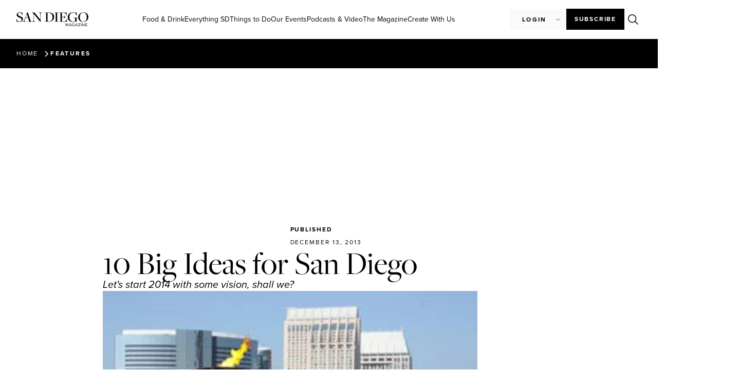

--- FILE ---
content_type: text/html; charset=utf-8
request_url: https://www.google.com/recaptcha/api2/anchor?ar=1&k=6Lce7i0sAAAAACByUe-PtgQQy3aotOuBIwxll47m&co=aHR0cHM6Ly9zYW5kaWVnb21hZ2F6aW5lLmNvbTo0NDM.&hl=en&v=N67nZn4AqZkNcbeMu4prBgzg&size=normal&anchor-ms=20000&execute-ms=30000&cb=cwhj8ndxxrdr
body_size: 49294
content:
<!DOCTYPE HTML><html dir="ltr" lang="en"><head><meta http-equiv="Content-Type" content="text/html; charset=UTF-8">
<meta http-equiv="X-UA-Compatible" content="IE=edge">
<title>reCAPTCHA</title>
<style type="text/css">
/* cyrillic-ext */
@font-face {
  font-family: 'Roboto';
  font-style: normal;
  font-weight: 400;
  font-stretch: 100%;
  src: url(//fonts.gstatic.com/s/roboto/v48/KFO7CnqEu92Fr1ME7kSn66aGLdTylUAMa3GUBHMdazTgWw.woff2) format('woff2');
  unicode-range: U+0460-052F, U+1C80-1C8A, U+20B4, U+2DE0-2DFF, U+A640-A69F, U+FE2E-FE2F;
}
/* cyrillic */
@font-face {
  font-family: 'Roboto';
  font-style: normal;
  font-weight: 400;
  font-stretch: 100%;
  src: url(//fonts.gstatic.com/s/roboto/v48/KFO7CnqEu92Fr1ME7kSn66aGLdTylUAMa3iUBHMdazTgWw.woff2) format('woff2');
  unicode-range: U+0301, U+0400-045F, U+0490-0491, U+04B0-04B1, U+2116;
}
/* greek-ext */
@font-face {
  font-family: 'Roboto';
  font-style: normal;
  font-weight: 400;
  font-stretch: 100%;
  src: url(//fonts.gstatic.com/s/roboto/v48/KFO7CnqEu92Fr1ME7kSn66aGLdTylUAMa3CUBHMdazTgWw.woff2) format('woff2');
  unicode-range: U+1F00-1FFF;
}
/* greek */
@font-face {
  font-family: 'Roboto';
  font-style: normal;
  font-weight: 400;
  font-stretch: 100%;
  src: url(//fonts.gstatic.com/s/roboto/v48/KFO7CnqEu92Fr1ME7kSn66aGLdTylUAMa3-UBHMdazTgWw.woff2) format('woff2');
  unicode-range: U+0370-0377, U+037A-037F, U+0384-038A, U+038C, U+038E-03A1, U+03A3-03FF;
}
/* math */
@font-face {
  font-family: 'Roboto';
  font-style: normal;
  font-weight: 400;
  font-stretch: 100%;
  src: url(//fonts.gstatic.com/s/roboto/v48/KFO7CnqEu92Fr1ME7kSn66aGLdTylUAMawCUBHMdazTgWw.woff2) format('woff2');
  unicode-range: U+0302-0303, U+0305, U+0307-0308, U+0310, U+0312, U+0315, U+031A, U+0326-0327, U+032C, U+032F-0330, U+0332-0333, U+0338, U+033A, U+0346, U+034D, U+0391-03A1, U+03A3-03A9, U+03B1-03C9, U+03D1, U+03D5-03D6, U+03F0-03F1, U+03F4-03F5, U+2016-2017, U+2034-2038, U+203C, U+2040, U+2043, U+2047, U+2050, U+2057, U+205F, U+2070-2071, U+2074-208E, U+2090-209C, U+20D0-20DC, U+20E1, U+20E5-20EF, U+2100-2112, U+2114-2115, U+2117-2121, U+2123-214F, U+2190, U+2192, U+2194-21AE, U+21B0-21E5, U+21F1-21F2, U+21F4-2211, U+2213-2214, U+2216-22FF, U+2308-230B, U+2310, U+2319, U+231C-2321, U+2336-237A, U+237C, U+2395, U+239B-23B7, U+23D0, U+23DC-23E1, U+2474-2475, U+25AF, U+25B3, U+25B7, U+25BD, U+25C1, U+25CA, U+25CC, U+25FB, U+266D-266F, U+27C0-27FF, U+2900-2AFF, U+2B0E-2B11, U+2B30-2B4C, U+2BFE, U+3030, U+FF5B, U+FF5D, U+1D400-1D7FF, U+1EE00-1EEFF;
}
/* symbols */
@font-face {
  font-family: 'Roboto';
  font-style: normal;
  font-weight: 400;
  font-stretch: 100%;
  src: url(//fonts.gstatic.com/s/roboto/v48/KFO7CnqEu92Fr1ME7kSn66aGLdTylUAMaxKUBHMdazTgWw.woff2) format('woff2');
  unicode-range: U+0001-000C, U+000E-001F, U+007F-009F, U+20DD-20E0, U+20E2-20E4, U+2150-218F, U+2190, U+2192, U+2194-2199, U+21AF, U+21E6-21F0, U+21F3, U+2218-2219, U+2299, U+22C4-22C6, U+2300-243F, U+2440-244A, U+2460-24FF, U+25A0-27BF, U+2800-28FF, U+2921-2922, U+2981, U+29BF, U+29EB, U+2B00-2BFF, U+4DC0-4DFF, U+FFF9-FFFB, U+10140-1018E, U+10190-1019C, U+101A0, U+101D0-101FD, U+102E0-102FB, U+10E60-10E7E, U+1D2C0-1D2D3, U+1D2E0-1D37F, U+1F000-1F0FF, U+1F100-1F1AD, U+1F1E6-1F1FF, U+1F30D-1F30F, U+1F315, U+1F31C, U+1F31E, U+1F320-1F32C, U+1F336, U+1F378, U+1F37D, U+1F382, U+1F393-1F39F, U+1F3A7-1F3A8, U+1F3AC-1F3AF, U+1F3C2, U+1F3C4-1F3C6, U+1F3CA-1F3CE, U+1F3D4-1F3E0, U+1F3ED, U+1F3F1-1F3F3, U+1F3F5-1F3F7, U+1F408, U+1F415, U+1F41F, U+1F426, U+1F43F, U+1F441-1F442, U+1F444, U+1F446-1F449, U+1F44C-1F44E, U+1F453, U+1F46A, U+1F47D, U+1F4A3, U+1F4B0, U+1F4B3, U+1F4B9, U+1F4BB, U+1F4BF, U+1F4C8-1F4CB, U+1F4D6, U+1F4DA, U+1F4DF, U+1F4E3-1F4E6, U+1F4EA-1F4ED, U+1F4F7, U+1F4F9-1F4FB, U+1F4FD-1F4FE, U+1F503, U+1F507-1F50B, U+1F50D, U+1F512-1F513, U+1F53E-1F54A, U+1F54F-1F5FA, U+1F610, U+1F650-1F67F, U+1F687, U+1F68D, U+1F691, U+1F694, U+1F698, U+1F6AD, U+1F6B2, U+1F6B9-1F6BA, U+1F6BC, U+1F6C6-1F6CF, U+1F6D3-1F6D7, U+1F6E0-1F6EA, U+1F6F0-1F6F3, U+1F6F7-1F6FC, U+1F700-1F7FF, U+1F800-1F80B, U+1F810-1F847, U+1F850-1F859, U+1F860-1F887, U+1F890-1F8AD, U+1F8B0-1F8BB, U+1F8C0-1F8C1, U+1F900-1F90B, U+1F93B, U+1F946, U+1F984, U+1F996, U+1F9E9, U+1FA00-1FA6F, U+1FA70-1FA7C, U+1FA80-1FA89, U+1FA8F-1FAC6, U+1FACE-1FADC, U+1FADF-1FAE9, U+1FAF0-1FAF8, U+1FB00-1FBFF;
}
/* vietnamese */
@font-face {
  font-family: 'Roboto';
  font-style: normal;
  font-weight: 400;
  font-stretch: 100%;
  src: url(//fonts.gstatic.com/s/roboto/v48/KFO7CnqEu92Fr1ME7kSn66aGLdTylUAMa3OUBHMdazTgWw.woff2) format('woff2');
  unicode-range: U+0102-0103, U+0110-0111, U+0128-0129, U+0168-0169, U+01A0-01A1, U+01AF-01B0, U+0300-0301, U+0303-0304, U+0308-0309, U+0323, U+0329, U+1EA0-1EF9, U+20AB;
}
/* latin-ext */
@font-face {
  font-family: 'Roboto';
  font-style: normal;
  font-weight: 400;
  font-stretch: 100%;
  src: url(//fonts.gstatic.com/s/roboto/v48/KFO7CnqEu92Fr1ME7kSn66aGLdTylUAMa3KUBHMdazTgWw.woff2) format('woff2');
  unicode-range: U+0100-02BA, U+02BD-02C5, U+02C7-02CC, U+02CE-02D7, U+02DD-02FF, U+0304, U+0308, U+0329, U+1D00-1DBF, U+1E00-1E9F, U+1EF2-1EFF, U+2020, U+20A0-20AB, U+20AD-20C0, U+2113, U+2C60-2C7F, U+A720-A7FF;
}
/* latin */
@font-face {
  font-family: 'Roboto';
  font-style: normal;
  font-weight: 400;
  font-stretch: 100%;
  src: url(//fonts.gstatic.com/s/roboto/v48/KFO7CnqEu92Fr1ME7kSn66aGLdTylUAMa3yUBHMdazQ.woff2) format('woff2');
  unicode-range: U+0000-00FF, U+0131, U+0152-0153, U+02BB-02BC, U+02C6, U+02DA, U+02DC, U+0304, U+0308, U+0329, U+2000-206F, U+20AC, U+2122, U+2191, U+2193, U+2212, U+2215, U+FEFF, U+FFFD;
}
/* cyrillic-ext */
@font-face {
  font-family: 'Roboto';
  font-style: normal;
  font-weight: 500;
  font-stretch: 100%;
  src: url(//fonts.gstatic.com/s/roboto/v48/KFO7CnqEu92Fr1ME7kSn66aGLdTylUAMa3GUBHMdazTgWw.woff2) format('woff2');
  unicode-range: U+0460-052F, U+1C80-1C8A, U+20B4, U+2DE0-2DFF, U+A640-A69F, U+FE2E-FE2F;
}
/* cyrillic */
@font-face {
  font-family: 'Roboto';
  font-style: normal;
  font-weight: 500;
  font-stretch: 100%;
  src: url(//fonts.gstatic.com/s/roboto/v48/KFO7CnqEu92Fr1ME7kSn66aGLdTylUAMa3iUBHMdazTgWw.woff2) format('woff2');
  unicode-range: U+0301, U+0400-045F, U+0490-0491, U+04B0-04B1, U+2116;
}
/* greek-ext */
@font-face {
  font-family: 'Roboto';
  font-style: normal;
  font-weight: 500;
  font-stretch: 100%;
  src: url(//fonts.gstatic.com/s/roboto/v48/KFO7CnqEu92Fr1ME7kSn66aGLdTylUAMa3CUBHMdazTgWw.woff2) format('woff2');
  unicode-range: U+1F00-1FFF;
}
/* greek */
@font-face {
  font-family: 'Roboto';
  font-style: normal;
  font-weight: 500;
  font-stretch: 100%;
  src: url(//fonts.gstatic.com/s/roboto/v48/KFO7CnqEu92Fr1ME7kSn66aGLdTylUAMa3-UBHMdazTgWw.woff2) format('woff2');
  unicode-range: U+0370-0377, U+037A-037F, U+0384-038A, U+038C, U+038E-03A1, U+03A3-03FF;
}
/* math */
@font-face {
  font-family: 'Roboto';
  font-style: normal;
  font-weight: 500;
  font-stretch: 100%;
  src: url(//fonts.gstatic.com/s/roboto/v48/KFO7CnqEu92Fr1ME7kSn66aGLdTylUAMawCUBHMdazTgWw.woff2) format('woff2');
  unicode-range: U+0302-0303, U+0305, U+0307-0308, U+0310, U+0312, U+0315, U+031A, U+0326-0327, U+032C, U+032F-0330, U+0332-0333, U+0338, U+033A, U+0346, U+034D, U+0391-03A1, U+03A3-03A9, U+03B1-03C9, U+03D1, U+03D5-03D6, U+03F0-03F1, U+03F4-03F5, U+2016-2017, U+2034-2038, U+203C, U+2040, U+2043, U+2047, U+2050, U+2057, U+205F, U+2070-2071, U+2074-208E, U+2090-209C, U+20D0-20DC, U+20E1, U+20E5-20EF, U+2100-2112, U+2114-2115, U+2117-2121, U+2123-214F, U+2190, U+2192, U+2194-21AE, U+21B0-21E5, U+21F1-21F2, U+21F4-2211, U+2213-2214, U+2216-22FF, U+2308-230B, U+2310, U+2319, U+231C-2321, U+2336-237A, U+237C, U+2395, U+239B-23B7, U+23D0, U+23DC-23E1, U+2474-2475, U+25AF, U+25B3, U+25B7, U+25BD, U+25C1, U+25CA, U+25CC, U+25FB, U+266D-266F, U+27C0-27FF, U+2900-2AFF, U+2B0E-2B11, U+2B30-2B4C, U+2BFE, U+3030, U+FF5B, U+FF5D, U+1D400-1D7FF, U+1EE00-1EEFF;
}
/* symbols */
@font-face {
  font-family: 'Roboto';
  font-style: normal;
  font-weight: 500;
  font-stretch: 100%;
  src: url(//fonts.gstatic.com/s/roboto/v48/KFO7CnqEu92Fr1ME7kSn66aGLdTylUAMaxKUBHMdazTgWw.woff2) format('woff2');
  unicode-range: U+0001-000C, U+000E-001F, U+007F-009F, U+20DD-20E0, U+20E2-20E4, U+2150-218F, U+2190, U+2192, U+2194-2199, U+21AF, U+21E6-21F0, U+21F3, U+2218-2219, U+2299, U+22C4-22C6, U+2300-243F, U+2440-244A, U+2460-24FF, U+25A0-27BF, U+2800-28FF, U+2921-2922, U+2981, U+29BF, U+29EB, U+2B00-2BFF, U+4DC0-4DFF, U+FFF9-FFFB, U+10140-1018E, U+10190-1019C, U+101A0, U+101D0-101FD, U+102E0-102FB, U+10E60-10E7E, U+1D2C0-1D2D3, U+1D2E0-1D37F, U+1F000-1F0FF, U+1F100-1F1AD, U+1F1E6-1F1FF, U+1F30D-1F30F, U+1F315, U+1F31C, U+1F31E, U+1F320-1F32C, U+1F336, U+1F378, U+1F37D, U+1F382, U+1F393-1F39F, U+1F3A7-1F3A8, U+1F3AC-1F3AF, U+1F3C2, U+1F3C4-1F3C6, U+1F3CA-1F3CE, U+1F3D4-1F3E0, U+1F3ED, U+1F3F1-1F3F3, U+1F3F5-1F3F7, U+1F408, U+1F415, U+1F41F, U+1F426, U+1F43F, U+1F441-1F442, U+1F444, U+1F446-1F449, U+1F44C-1F44E, U+1F453, U+1F46A, U+1F47D, U+1F4A3, U+1F4B0, U+1F4B3, U+1F4B9, U+1F4BB, U+1F4BF, U+1F4C8-1F4CB, U+1F4D6, U+1F4DA, U+1F4DF, U+1F4E3-1F4E6, U+1F4EA-1F4ED, U+1F4F7, U+1F4F9-1F4FB, U+1F4FD-1F4FE, U+1F503, U+1F507-1F50B, U+1F50D, U+1F512-1F513, U+1F53E-1F54A, U+1F54F-1F5FA, U+1F610, U+1F650-1F67F, U+1F687, U+1F68D, U+1F691, U+1F694, U+1F698, U+1F6AD, U+1F6B2, U+1F6B9-1F6BA, U+1F6BC, U+1F6C6-1F6CF, U+1F6D3-1F6D7, U+1F6E0-1F6EA, U+1F6F0-1F6F3, U+1F6F7-1F6FC, U+1F700-1F7FF, U+1F800-1F80B, U+1F810-1F847, U+1F850-1F859, U+1F860-1F887, U+1F890-1F8AD, U+1F8B0-1F8BB, U+1F8C0-1F8C1, U+1F900-1F90B, U+1F93B, U+1F946, U+1F984, U+1F996, U+1F9E9, U+1FA00-1FA6F, U+1FA70-1FA7C, U+1FA80-1FA89, U+1FA8F-1FAC6, U+1FACE-1FADC, U+1FADF-1FAE9, U+1FAF0-1FAF8, U+1FB00-1FBFF;
}
/* vietnamese */
@font-face {
  font-family: 'Roboto';
  font-style: normal;
  font-weight: 500;
  font-stretch: 100%;
  src: url(//fonts.gstatic.com/s/roboto/v48/KFO7CnqEu92Fr1ME7kSn66aGLdTylUAMa3OUBHMdazTgWw.woff2) format('woff2');
  unicode-range: U+0102-0103, U+0110-0111, U+0128-0129, U+0168-0169, U+01A0-01A1, U+01AF-01B0, U+0300-0301, U+0303-0304, U+0308-0309, U+0323, U+0329, U+1EA0-1EF9, U+20AB;
}
/* latin-ext */
@font-face {
  font-family: 'Roboto';
  font-style: normal;
  font-weight: 500;
  font-stretch: 100%;
  src: url(//fonts.gstatic.com/s/roboto/v48/KFO7CnqEu92Fr1ME7kSn66aGLdTylUAMa3KUBHMdazTgWw.woff2) format('woff2');
  unicode-range: U+0100-02BA, U+02BD-02C5, U+02C7-02CC, U+02CE-02D7, U+02DD-02FF, U+0304, U+0308, U+0329, U+1D00-1DBF, U+1E00-1E9F, U+1EF2-1EFF, U+2020, U+20A0-20AB, U+20AD-20C0, U+2113, U+2C60-2C7F, U+A720-A7FF;
}
/* latin */
@font-face {
  font-family: 'Roboto';
  font-style: normal;
  font-weight: 500;
  font-stretch: 100%;
  src: url(//fonts.gstatic.com/s/roboto/v48/KFO7CnqEu92Fr1ME7kSn66aGLdTylUAMa3yUBHMdazQ.woff2) format('woff2');
  unicode-range: U+0000-00FF, U+0131, U+0152-0153, U+02BB-02BC, U+02C6, U+02DA, U+02DC, U+0304, U+0308, U+0329, U+2000-206F, U+20AC, U+2122, U+2191, U+2193, U+2212, U+2215, U+FEFF, U+FFFD;
}
/* cyrillic-ext */
@font-face {
  font-family: 'Roboto';
  font-style: normal;
  font-weight: 900;
  font-stretch: 100%;
  src: url(//fonts.gstatic.com/s/roboto/v48/KFO7CnqEu92Fr1ME7kSn66aGLdTylUAMa3GUBHMdazTgWw.woff2) format('woff2');
  unicode-range: U+0460-052F, U+1C80-1C8A, U+20B4, U+2DE0-2DFF, U+A640-A69F, U+FE2E-FE2F;
}
/* cyrillic */
@font-face {
  font-family: 'Roboto';
  font-style: normal;
  font-weight: 900;
  font-stretch: 100%;
  src: url(//fonts.gstatic.com/s/roboto/v48/KFO7CnqEu92Fr1ME7kSn66aGLdTylUAMa3iUBHMdazTgWw.woff2) format('woff2');
  unicode-range: U+0301, U+0400-045F, U+0490-0491, U+04B0-04B1, U+2116;
}
/* greek-ext */
@font-face {
  font-family: 'Roboto';
  font-style: normal;
  font-weight: 900;
  font-stretch: 100%;
  src: url(//fonts.gstatic.com/s/roboto/v48/KFO7CnqEu92Fr1ME7kSn66aGLdTylUAMa3CUBHMdazTgWw.woff2) format('woff2');
  unicode-range: U+1F00-1FFF;
}
/* greek */
@font-face {
  font-family: 'Roboto';
  font-style: normal;
  font-weight: 900;
  font-stretch: 100%;
  src: url(//fonts.gstatic.com/s/roboto/v48/KFO7CnqEu92Fr1ME7kSn66aGLdTylUAMa3-UBHMdazTgWw.woff2) format('woff2');
  unicode-range: U+0370-0377, U+037A-037F, U+0384-038A, U+038C, U+038E-03A1, U+03A3-03FF;
}
/* math */
@font-face {
  font-family: 'Roboto';
  font-style: normal;
  font-weight: 900;
  font-stretch: 100%;
  src: url(//fonts.gstatic.com/s/roboto/v48/KFO7CnqEu92Fr1ME7kSn66aGLdTylUAMawCUBHMdazTgWw.woff2) format('woff2');
  unicode-range: U+0302-0303, U+0305, U+0307-0308, U+0310, U+0312, U+0315, U+031A, U+0326-0327, U+032C, U+032F-0330, U+0332-0333, U+0338, U+033A, U+0346, U+034D, U+0391-03A1, U+03A3-03A9, U+03B1-03C9, U+03D1, U+03D5-03D6, U+03F0-03F1, U+03F4-03F5, U+2016-2017, U+2034-2038, U+203C, U+2040, U+2043, U+2047, U+2050, U+2057, U+205F, U+2070-2071, U+2074-208E, U+2090-209C, U+20D0-20DC, U+20E1, U+20E5-20EF, U+2100-2112, U+2114-2115, U+2117-2121, U+2123-214F, U+2190, U+2192, U+2194-21AE, U+21B0-21E5, U+21F1-21F2, U+21F4-2211, U+2213-2214, U+2216-22FF, U+2308-230B, U+2310, U+2319, U+231C-2321, U+2336-237A, U+237C, U+2395, U+239B-23B7, U+23D0, U+23DC-23E1, U+2474-2475, U+25AF, U+25B3, U+25B7, U+25BD, U+25C1, U+25CA, U+25CC, U+25FB, U+266D-266F, U+27C0-27FF, U+2900-2AFF, U+2B0E-2B11, U+2B30-2B4C, U+2BFE, U+3030, U+FF5B, U+FF5D, U+1D400-1D7FF, U+1EE00-1EEFF;
}
/* symbols */
@font-face {
  font-family: 'Roboto';
  font-style: normal;
  font-weight: 900;
  font-stretch: 100%;
  src: url(//fonts.gstatic.com/s/roboto/v48/KFO7CnqEu92Fr1ME7kSn66aGLdTylUAMaxKUBHMdazTgWw.woff2) format('woff2');
  unicode-range: U+0001-000C, U+000E-001F, U+007F-009F, U+20DD-20E0, U+20E2-20E4, U+2150-218F, U+2190, U+2192, U+2194-2199, U+21AF, U+21E6-21F0, U+21F3, U+2218-2219, U+2299, U+22C4-22C6, U+2300-243F, U+2440-244A, U+2460-24FF, U+25A0-27BF, U+2800-28FF, U+2921-2922, U+2981, U+29BF, U+29EB, U+2B00-2BFF, U+4DC0-4DFF, U+FFF9-FFFB, U+10140-1018E, U+10190-1019C, U+101A0, U+101D0-101FD, U+102E0-102FB, U+10E60-10E7E, U+1D2C0-1D2D3, U+1D2E0-1D37F, U+1F000-1F0FF, U+1F100-1F1AD, U+1F1E6-1F1FF, U+1F30D-1F30F, U+1F315, U+1F31C, U+1F31E, U+1F320-1F32C, U+1F336, U+1F378, U+1F37D, U+1F382, U+1F393-1F39F, U+1F3A7-1F3A8, U+1F3AC-1F3AF, U+1F3C2, U+1F3C4-1F3C6, U+1F3CA-1F3CE, U+1F3D4-1F3E0, U+1F3ED, U+1F3F1-1F3F3, U+1F3F5-1F3F7, U+1F408, U+1F415, U+1F41F, U+1F426, U+1F43F, U+1F441-1F442, U+1F444, U+1F446-1F449, U+1F44C-1F44E, U+1F453, U+1F46A, U+1F47D, U+1F4A3, U+1F4B0, U+1F4B3, U+1F4B9, U+1F4BB, U+1F4BF, U+1F4C8-1F4CB, U+1F4D6, U+1F4DA, U+1F4DF, U+1F4E3-1F4E6, U+1F4EA-1F4ED, U+1F4F7, U+1F4F9-1F4FB, U+1F4FD-1F4FE, U+1F503, U+1F507-1F50B, U+1F50D, U+1F512-1F513, U+1F53E-1F54A, U+1F54F-1F5FA, U+1F610, U+1F650-1F67F, U+1F687, U+1F68D, U+1F691, U+1F694, U+1F698, U+1F6AD, U+1F6B2, U+1F6B9-1F6BA, U+1F6BC, U+1F6C6-1F6CF, U+1F6D3-1F6D7, U+1F6E0-1F6EA, U+1F6F0-1F6F3, U+1F6F7-1F6FC, U+1F700-1F7FF, U+1F800-1F80B, U+1F810-1F847, U+1F850-1F859, U+1F860-1F887, U+1F890-1F8AD, U+1F8B0-1F8BB, U+1F8C0-1F8C1, U+1F900-1F90B, U+1F93B, U+1F946, U+1F984, U+1F996, U+1F9E9, U+1FA00-1FA6F, U+1FA70-1FA7C, U+1FA80-1FA89, U+1FA8F-1FAC6, U+1FACE-1FADC, U+1FADF-1FAE9, U+1FAF0-1FAF8, U+1FB00-1FBFF;
}
/* vietnamese */
@font-face {
  font-family: 'Roboto';
  font-style: normal;
  font-weight: 900;
  font-stretch: 100%;
  src: url(//fonts.gstatic.com/s/roboto/v48/KFO7CnqEu92Fr1ME7kSn66aGLdTylUAMa3OUBHMdazTgWw.woff2) format('woff2');
  unicode-range: U+0102-0103, U+0110-0111, U+0128-0129, U+0168-0169, U+01A0-01A1, U+01AF-01B0, U+0300-0301, U+0303-0304, U+0308-0309, U+0323, U+0329, U+1EA0-1EF9, U+20AB;
}
/* latin-ext */
@font-face {
  font-family: 'Roboto';
  font-style: normal;
  font-weight: 900;
  font-stretch: 100%;
  src: url(//fonts.gstatic.com/s/roboto/v48/KFO7CnqEu92Fr1ME7kSn66aGLdTylUAMa3KUBHMdazTgWw.woff2) format('woff2');
  unicode-range: U+0100-02BA, U+02BD-02C5, U+02C7-02CC, U+02CE-02D7, U+02DD-02FF, U+0304, U+0308, U+0329, U+1D00-1DBF, U+1E00-1E9F, U+1EF2-1EFF, U+2020, U+20A0-20AB, U+20AD-20C0, U+2113, U+2C60-2C7F, U+A720-A7FF;
}
/* latin */
@font-face {
  font-family: 'Roboto';
  font-style: normal;
  font-weight: 900;
  font-stretch: 100%;
  src: url(//fonts.gstatic.com/s/roboto/v48/KFO7CnqEu92Fr1ME7kSn66aGLdTylUAMa3yUBHMdazQ.woff2) format('woff2');
  unicode-range: U+0000-00FF, U+0131, U+0152-0153, U+02BB-02BC, U+02C6, U+02DA, U+02DC, U+0304, U+0308, U+0329, U+2000-206F, U+20AC, U+2122, U+2191, U+2193, U+2212, U+2215, U+FEFF, U+FFFD;
}

</style>
<link rel="stylesheet" type="text/css" href="https://www.gstatic.com/recaptcha/releases/N67nZn4AqZkNcbeMu4prBgzg/styles__ltr.css">
<script nonce="FBAd4Z-PT_iWW6ai4xpBpA" type="text/javascript">window['__recaptcha_api'] = 'https://www.google.com/recaptcha/api2/';</script>
<script type="text/javascript" src="https://www.gstatic.com/recaptcha/releases/N67nZn4AqZkNcbeMu4prBgzg/recaptcha__en.js" nonce="FBAd4Z-PT_iWW6ai4xpBpA">
      
    </script></head>
<body><div id="rc-anchor-alert" class="rc-anchor-alert"></div>
<input type="hidden" id="recaptcha-token" value="[base64]">
<script type="text/javascript" nonce="FBAd4Z-PT_iWW6ai4xpBpA">
      recaptcha.anchor.Main.init("[\x22ainput\x22,[\x22bgdata\x22,\x22\x22,\[base64]/[base64]/[base64]/bmV3IHJbeF0oY1swXSk6RT09Mj9uZXcgclt4XShjWzBdLGNbMV0pOkU9PTM/bmV3IHJbeF0oY1swXSxjWzFdLGNbMl0pOkU9PTQ/[base64]/[base64]/[base64]/[base64]/[base64]/[base64]/[base64]/[base64]\x22,\[base64]\\u003d\x22,\[base64]/Dpw83w4XCvxEEPcOwwr9Cw4DDpsOew5zCosKEJcOqw4fDrHkfw5F2w7p8DsK6DsKAwpA/dMOTwooEwq4BSMOAw6w4FxPDk8OOwp8bw4wiTMK3IcOIwrrCqMOyWR1CSD/CuT/CtzbDnMKGSMO9wp7CjMO1BAIhJw/[base64]/CgcO3HsKvY8K7wpDCoz7CmsK8dMKaOHw1w6DDkcKyw44SPcK6w4fCtS7DlsKWM8Knw7Bsw73Cj8OmwrzClScMw5Qow53Dk8O6NMKXw5bCv8Kua8O1KAJGw4xZwpxSwpXDiDTClMOGNz0mw7jDmcKqaTALw4DCgsOPw4AqwqHDg8OGw4zDpV16e3XCrhcAwr/DrsOiETrCtcOORcKNDMOmwrrDjjt3wrjCk2Y2HX7Dg8O0eVpTdR9uwqNBw5NXGsKWesKYZTsIFhrDqMKGSxczwoE+w4F0HMODUEM8wqTDvTxAw6nCkWJUwpPCusKTZDRmT2ctJR0VwqLDkMO+wrZLwojDiUbDpcKIJMKXFXnDj8KOWcKQwobCiBfCr8OKQ8KFXH/CqTXDqsOsJBTCoDvDs8KzVcKtJ18FflZ3DGnCgMKuw68wwqVPFBFrw57CkcKKw4bDp8KKw4PCghIjOcOBGgfDgAZIw6vCgcOPaMOTwqfDqTfDj8KRwqR1JcKlwqfDjMO3eSg3a8KUw6/[base64]/[base64]/[base64]/CtEljw4zDpcORc8OoTF3CiQfDiTnCisKLVwXDnMOLb8ODw6hGVUgccxXDh8OrQTLDsmcILBN8KVXCo03DrsKoWMOfYsKOSVvDtynCghPCs1VnwoQNQcOEYMO5wrPCtmcNS3rCh8KfMjd5w41twrkqw6pjW3Mlw697EwXDoS/CpRsIwp7Ck8Krw4QZw5rDrcOjRns1TcKUU8Owwr0wSMONw4NEKTsjw7DCrzE8WsO2dsKlfMOrw5kCW8KIw7vCogIqSjU2dMODX8K/w58GG1nDlnkEEcOPwpbDpH/DuRdRwovDsQbCusKkw4TDrzgIdHl+P8OewowzHcKmwr3DncKcwrXDqBsaw5B7WkxQMMOpw63CmVofWcKGwp7CpFBCHUjCrBw/bMOCJcKvYjTDgsONTcKwwr4JwrLDqx/Ds1BWBg1rO1nDgMOUK2PDjsKUKMKTI01VFcK2w4hXbMK/w4Viw7vCpzPCicK7aUvCozDDmnDDhMKCw7xeYMKPwozDkcOUGcOPw7/DrcOiwpN8wp7Dv8OHGjkYw5vDvkU0Xg3CmsO5M8OROSchZMKyO8KXZHk6w6ojERjCkz3DiH/CrMKpIsO5UsK+w5NgW25nw51IOcOWXzUhXTbCicOAw7wJPEBvwotqwpLDuWzDicOQw5bDnkwWFjsKfEo4w7xAwrJdw6gnEcO9S8OgSsKdZV4+CynCkFQ6csK3SFYVw5bCr1BKw7HDqG7DrzfDqcKOwqrDocODfsO/EMK6b1TCsULCgcKnwrPDsMKwP1/CgMOKZcKTwr3DhBDDg8KQSsK2MEpSRgInK8KGwqnCuHHCicOFAMOcw7PCmjzDr8O6wp1/[base64]/[base64]/DuApBwoFeLhEnwpg/wpt6Q3DDg39/J8OCw58Tw63Dq8KFKsOHS8KFw6rDlcOuXEN0w4jDk8K3w4FPw6fCqWDCq8OowopMwpZrwozDn8Ozw5sQdDPCniEdwpsTw5bDjcO6w6dJI1UWw5d0w6LDr1XDqcOyw7J5w798w5xbTsOQwpDDr19owp1gITgiwpvDvHjCrFV/[base64]/CgjbCqXrDgWTCisOLwqpzwqhrwo/CqXhVBVBPw4t2cy7CtQ4eTzTCnBfCtEpIBx5XXlHCpMObPcOPbMO9w6LCsj3DnsKKH8ODw6hAe8O/HFbCvcK9C0FKG8O+JkbDjcOTW2zCqcK4w67DisO6XMKqMsKYcVxmHy3CicKrOUHCscKfw6bDm8ObXzrCp10VEcKoGELCpcOXw5oLKsK3w4xPDMKdNsOpw7XDtsKQwr/[base64]/KcOBJcKVwp9Mw6Uew6nClMK3wpB6JMKgw7/DuAZuYcOVw6plwoh1w6Rkw7AzY8KNEMKpL8OYBykMbTV8KSDDlQjDv8KEFcOfwo9ydjQZAMOFwqjDkBrDm35hXcK/[base64]/Cu2XDuWPCswHCgMK1w5Yawrc5w6hzW3B2ShjCunwPwqMQw6RMw5nDvQnDrS/[base64]/CsMKrw4bDnnfDgk8eeiwlNsKswo9gwq3Dr8KrwpPDnQ7CuRUowpgXX8KWw6LDgsO4wpvCnUYWw4NdasKbwo/[base64]/[base64]/DszfDkip/Q0jCoMO9d8KRw5AUw61hAMKRwr7DqSDDh09ew4trVMOgQ8K+w6zDn1FIwo0/YyzDscKSw63DlW/Dm8OFwoIKw4E8CWHCoU09V3bDjWvDocKmWMO0E8Klw4HCv8O4wqkrK8OswrMPUmTDmcO5GlbCmGJwPXHClcOGw6PDm8KOwqA4wr/DrcKfw5dVwrh2w4QxwozCvABWwrgXwpkQwq0FT8K4K8OTRsKAwos2O8Oiw6JZFcOIwqZIwqt2w4ccw6bCv8KfLMOmw7PDlDYKwp0pw6wneFFww6LDrsOrw6PDsjTCk8OuIsK2w4YiD8OwwqZ1d3/CicOhwqjCjh/CvMKyOMKaw5zDg0zClcKvwow/wpnDtxlCQQclU8ODwo0xwpfCt8KiVMOiwovDpcKbwpzCqsOsAXx9NsK0CsOheEI/Gx3CgS1Nwr5NVlDDhsO4F8OvXsK4wrgewrjDpj9EwoPCu8Kwf8OucA7DqcKswp54aQDCjcKsWDF6wqkJVcOkw7knw5bCggfCiRPCuRjDhcOjGcKCwqDDnjnDkcKWwpHDilhgc8K+AcK+w5vDsRfDrsKDRcKnw5/CqMKZCkRCw4nCgSTDgS7DtTc+UcOnL1d4OsK6w7vChMKdaVrChDvDiybChcKbw7xowrEdeMKYw5LDlMOXw70Hw5l2U8OlDxt/w60vKU7CnMO7D8OVw4XClT04ACfCly7DpMOOw4/[base64]/DuVTCucOhw4FmwrjCq8KLf8K1f2fCp8OWw7zDg8OmDcOOw5HCn8O8w7UowoolwpNNw5/CksKSw7EywpbDu8Knw5zCljhmBsO3PMOUEXfDgkcAw5HDpFBzw7TDsxdJw4QBw67CrlvDr0AEVMKPwqweacOFIsKJQ8Kpwr53wofClQzCgcKaImA8TBvDk1/DswVLwqdkDcODCX4rR8OIw6rCtEYAw71zwqnDhFxGw5jDiTVJUiLDgcOMwrwUTMKGw63ChcOHwoVKJU3CtEQdAWkEBsO4H0xZQUPDtsOrUyFYZlNFw7HCpsO3w5fCgMK+J19NEcOTwok0wpBGw4HDt8K4ZB7DuzApeMOPQ2bCqMKnIQDDgMOiIcKrw5NJwp3DnU3DpV/ChEPDklLCnWHDnsK/[base64]/CpMOHNkwYYcKlYgvDvCTCtcOIAWvDqxZrXsOMwpPCnsK3XMO0w63CjF1DwqNmwpt5Mx7DlcO/LcKvw6wOen48ORBlJMKzGSZGYQzDvz1nJDlXwrHCmCLCosKfw67DnMOmwpQtBy3DjMK2w5oRAB/[base64]/Nh9PODXDuTwYwpfDpMOVIxvDtMK5LiAlJcOCw5HDqMK6w5fCqDfCssOmC2/CmcKsw649wo3CpivCusOuLMK+w4gWYUEQwpPClzhPdFvDoDkkajA8w6Mhw4XDjsOew7cgEiExGT0lwozDoUzCqkIeM8KTAAbDrMObSDbDiDfDoMOFQjdeRcKawoPCnmYMwqzCq8OYW8OKw5/Cl8Ofw6R+w5TDhMKAbDjCtG9mwpPDicKYw5U6RSrDscO2QcOFw60FG8O+w5/[base64]/Cv0EdwrVJw5XCncOnw5PDpsOGDmZEwrI3dsKDano6JybCoGxgRChbw48WZ28SBGR5PkFUN2xLw5MQVn7Cj8K+CcOswoPDqlPDmcOEQsO3d0x5wpTDrMKxaTM0wpVrR8KYw6nCgSvDscKsaFfDlcK9w6LDgcOhw71mwobCoMOkCmsdw6TCrG/Chi/Cu3lPZyoeai0zwr/Ck8OJwoEKw4zCj8KhdkXDgcKVWzPCm1HDnDzDk39Kw4Uew6nCtFBDw7jCslpqHFPCrgoSWG3DmDQ4w6rCicOxOMOrwqTCjcK3CcK0e8Kvw6dew4BowrTCpnrCqy0zwqnCjhVnwpXCvzTDocO2PsOhSnJgB8OOOSQKwqPCmcOUw69/GMKxHErCtyXDnBXCn8KUMyZtcMObw6PDlQbCmMOVw7HDnntNDTzChsO1wrzDiMO6wrzDvi9+wqXDvMOdwpRPw5cHw4MRG3cvw6bDocKUCybCl8OjfhHDrFjDkMOHJU1xwqkGwpJdw6drw5XCnycyw55AAcO2w7dwwp/[base64]/GcKvbsOUOcOhw4MuLR9pw5YDYRgTX8Kibx4zdMKtdUEYwq3CmBMZZQhPMcOew4EdUiLCs8OqEcODwovDsgoASMOOw5QcKcO7OD1HwplOXDvDjMOPZ8OIwpnDoHTDjDgNw6kqfsKdw7bCp1JRQMKcwrQ1EsOCw4MFw6HCvsKRPx/Co8KYSE/DgCQ0w60TTMOGVcO3K8O3w5IRw53CtwB3w4c2wpdfw4F0wptuWMOhMFNUw7xpwph5UhjCnMOkwqvCowkiwrlMVMOeworDvsKPfm5Cw5DCiGzCtg7DlMKsazIYwpbCrU4UwrnCsztUHH/DlcOzwpVLwobCjcOIwrh5woYeJsO1w5zCkVDCsMOhwqDChsOdw79Cw5EuODHDkDVbwoxuw7tGKybDgAUfA8O/[base64]/wobDtgVgXx3CqzUfw5xgwrdHK0c3L8KtwovCicKJw4BNw5TDpcORLnjCosK+w4hkw4rDjErDmMO4RQHCt8KJw65Ww44dwo3Cq8KGwoEcw7XClULDp8K0wppsM0fCicKab07CmG8rdmnCrcO2N8KWQ8O/[base64]/wpvDimnCm8OHM8OuwpDDs8OZw7ckwrhGw68TMTXCvMKbf8KuTcOVRnLCnQTDrcOVw7/CrEU3w44Cw4zCo8K5w7Vaw6vCnsOfUMKnR8O8D8K/ClvDp3FBwo/[base64]/GGp2HMOPwogvL8KQwpjCgMOafhzCocOVA8ODwrTDq8OEYsKBamsgDHDCucOQQMKgfWNWw5bDmR4ZJsO9KwVSw4vDnMOTVnfDn8Kyw5M1HMKdcMK3w5JDw69CcMODw4BACwNIZFlzckbDk8KvCcOeLlzDtcKnP8KPW0wAwpzCoMO5asOdfC/DvsOCw5pjKsKWw71xw6YGSSZHO8O4EmTCoB/CtMO1G8OoNSnCn8Kvwqp/[base64]/CvX3DkH3DkcO+wqp9JsKrw7c3wrTChl0Ww59kJ2vCo3/[base64]/DpcKfwpTCgsKsDMO5PSltYFIESGNgd8OBa8K4woDCsMKbwqYLw43CqcOjw50kRsOQbMKXY8OTw5AGw4LCi8Oiw6HDoMOJwpc4ERDCj23CncOdd3nCnMK7w4jDrgnDoEjCrsKrwoN5BcKvUsO/w6nCpAbDtwpFwq/DmsK3bcOOw4fDmcOfw7AlOMKow6TCo8OXE8KPw4VjcsKMLRrDq8O5w6XCoxUkw6fDlsKxbmnDi1vDhMOEw5xqw6p7NsOQw5VpJMOgeRHCjcKJPEjCkmTCmitxQsO8d3HClFrCiA/Cq3bDhH7Cq0pQVcKnSsOHwrDDjsKQwpPCnjjDiknDvknCm8K6w7QuPAjDizfCug/CjsKmSMOuw7Flwp0FZMKxSnBvw69QfVp0wonDmcOKF8KhVzzDm1HDtMOGwqLCi3VIwrPDhVzDiXIRBCLDi2EMVjnDiMK1BMKAwptJw5IRw70scRVlDi/[base64]/DlsOrwop4wqtmwqzDn184w4Axwo5SwoxjwpJmwrzDnsOuOEPCl0RewpZZTAQDwqXCg8OyO8KqaU3DrsKSXsK+wr7DmsOACcKOw5PDhsOAwoxlw4E3L8K9w4QDwrABNGdxQVQhJsK9Yk3DusKca8OMcMKQwqsnw5BqViA0ZcONwqbDiiIiNsKawqbCtMKGwr/CmQQYw6zDgGpdwo5pw5pyw5DCvcOuwpJxKcKVE0tOTRXCg3xww6d0DmdGw7rDisKDw7zCtFE4w7LDocKXGAnCh8KlwqfDgsOrw7HCr1nDssKMCcO+EMK6wp/Cs8K0w6PCicKBw7zCosKywpVuTg84wo/DtkrCjyFPZcKibcK/wrzCvcODw5AUwr7Ck8KCw78nRDBrLRZNwqNjw4DDmcOlTMKVERHCscK2wobCmsOnLMOjecOmOMKzZMKOTSfDmQDCjiPDng7CnMO0EzDDgEvDs8KJwos2wrTDvV1vwrPDjMOxZMKtTHRldQoGw6hlccKDwofCiFFYNcKHw4AAw7MvPSvDln9/d08nMBHCsF1naTzDhwTCmUBlwoXDozRMw5LCmsOJDiBbw6DCusKMwo8Sw5k8w6NeaMOVwprDsCLDqFHCh29jw7fCjGjCksO5w4ESwqMrV8Klw6rCkcOGw4ZIw4QFw4PChBXChUVpRyzCssOAw5/CmsKCPMOnw77Dml7DqMO2SMKoQnMtw6nCjcOSbm8VMMK5UCtFwq44wqxawr8pC8OSK3zCl8O5w6I4QMKNUBdHwrIvwoXCpUBHX8OSUBbCjcOTaUPCpcKWT0V9woBiw5oyRcOqw7jCmsOhDcOZUxVYw6nDp8Opwq4VKsKyw4oEw7LDri5/[base64]/CusO2cWDCk2diwoRHwoZpwociwq4gwpM5S2PDvVXDhMOlHys4Dh/CnMKYwrc3E3PCk8O5Zi3CiC3Dh8K+C8K5P8KAHcOGw49kw7nDpXrCrgvDqjANw5/[base64]/e8OLw65VeF/ChsOIwr/[base64]/Dq8OYw43CssO1w61WwqBNVHPCvwjCqSPClMOZw43CoVEEeMKjwq3DoGM4FRzCtx0GwpVNM8Kddn9TRXfDr2B6w41NwrHDuwnDgXoDwoRAC2bCsXzCrMOkwrNYS2zDjMKYw7bCicO3w48iB8O9ehLCiMOQHCNCw70IYBJsQ8KfVsKKA0fDlzo/BHbCtHBTw5xYIFfDm8O9LsOgwqLDpW/Ch8OIwoXDocKTEUZowo7CkMOzw7lRwqBtLsK1OsORbcOSw4h8wofDpT3CkcKxPQjCqTbClMKDZkbDhcO1S8Ktw4vCmcO9wpkWwo1iYX7DicOpFRkwwq/DihLCig7Cn10hLXJawrXDjgoeE2HDuVTDrMOBdj9ew5R5HSYRXsKlbcOAE1jDqH/DqcO6w4IMwogeUXVrw6oSwrLCuw/CmX0FAcOgeGV7wr1dYcKbGsO7w6zCqh9PwrdCw5fCqBXClDfDtsOKD3XDrifCh1dFw4UDeyfCkcKZwpcVS8Ouw7HDiCvCvVDCo0JpXcOhL8OoWcKRWDsPASZXwpMow4/[base64]/CssO3wr4WOBzCv8KdQBMdw7LCsAZkw6rDixx2UWkUw6YOwoERa8KnWEnCv0DCn8OUwpTCohpYw7vDhMK9w6PCvMOdUMOSW27Di8KpwqDCk8Oiw5Bbw6TCi2EaKFQ3wobCvsK6OihiSMKkw7tHK2rCr8OjTl/CpFprwp4/wpVGw7FPF1crw6LDpsOhUzPDujArwqzCuQlNaMONw6DCuMKMwp9DwoFaD8Ojd0vDoDHCiExkCMKvwodew7bDoSs/w6BLZ8O2wqHDv8K+VRTDjG0FwozCmmQzwrtlcgTDk3nCk8ORw5HDhjDDnTbDqQMnbMKswrjDicKGw7vCmnwuw5rDtcKPeifCisKlw5vCvMO0CwwDwrLDjgQ/Pk4pw5/DicOLwpTCmBFPClzClxvDl8K7JsKZBXIhwrDDtMKzWMONwow4w4Q+w4PCk1/DrWkROF3DrcKMcMOow5YBw5TDqSDCg1oSwpPCn3/CvsOcF1I2KDRiNU3Dt3AhwoPDqzTCqsOow5bDiUrDuMKnWsOVwpvCpcO9Z8ONCTnCqDEWJMKyZ2TCtsK1RsK4P8Orw7LCgsKJw48+wqTCmBbCqzZPJlAdbRnDv0/DnMKJQcOKw4TDlcOjwoXCssKLwpN1agEdZzJ2dmFbPsODwo/CqVTCn0owwqJWw4vDtMKow7I6w6LCscKTVSEdwoItYsKBeADCvMOiIMKbZzVQw5TDphHDl8KOS3w5PcOKwqjCjT0iwoPDnMORw6tTwqLClDZkC8KdW8OEWELDoMKzR2hPwp8UXMOsGRTCvkMpwrYtwqZqwpZQXF/[base64]/DlUvDrMOgwrbDuVdXOGLClsKYw5geacOPwr0ew4/CgSkDw5h1ZQppacOmw6gIworCv8OGw7RRcMKBesOOd8K1D21Bw49Uwp/CksOcw77CrE7CuR1HZng9w7TCuDcsw4tmJsKEwqhObMOXCj9cenxzTsKYwobDkT4tCMKQwo5hasKMHcK4wqzDpH4Kw7PCncKcwoNCw7g3eMOXwrDCswTDmsKXwrnChcKLRMOBYC3Dj1bCmXnDhcOYwqzCpcO+w69wwokIw7XDnW7CssOfwrjCpW/Cv8O/[base64]/CtRNCdQrChRTDtsKDw4F/wq7Dkz7CjRMywprCusKZw4vChg8Rw5DCunjCksKlH8KDw5/DuMKxwqPDrE0ywo15wpLDssOyHMKmw67CryEREA9wUcKBwqxKWjUhwqtHS8ONw7fCssOXPgvDn8OvAMKPQcK4EU0IwqDCtMKvTFvCoMKhDn7CtsKSYcOFwooHahXCocK/w4zDscOvQsKXw48hw4tlIhQVJXBSw6jDocOgdVhlN8Okw5HChMOCwoV/w4PDknhpI8Kcwo19IzjCuMKww7fDp2rDuBvDpcK+w6AVcSV2w4c2w7XDisK2w7twwr7DrS4RwrzCgcKJJHczwr1Dw7Ulw5QowqAJCMOLw4x4cXQiX2rCkkYGOXwiwprDiHkiO1/[base64]/[base64]/w7fCuQ7DmcK3worCnDsyE8KrTE0zasOQY8OIwrHDkMOlw6wmw4/CnsOLbBDDvl1aw5/ClEooIsKgwoVVw7nCrAPDnAddKSdkw7DCg8O/[base64]/DjVrChxbChwfDrVUsO8KVM8K0wqvCgxnDg3zDtMKlWRLDrsKHPMOjwr7CmcKkWMOFLsK1w6U1NVsJw4nDqSTChcKdw5bCgADClXjDlCkYw6/Cr8KqwrMXesK+w4zCszbDncOEMALDlMOhwpEKYRBzOMKvO0dAw5pOTcO+wqjCiMOOK8KZw7jDhMKUwpDCviN0wqxLwr0Bw4vChsKlRnTCtEPCocK1RSIVwphLwpF9HsKScDUcwqfCgsOow7QwLSoEU8OxGMKrYMKLOR8TwqUbwqZZQcO1csO/JcKVZ8O+w4Fdw6fCgcKSw5bCqnAhHMORwoYOw7LCv8K2wrE4w796Jkx/UcO+w6k3w5MvVWjDnCHDqcO3Gg/DkMOUwp7Cvz7DogBHYRMEHxfCnX/[base64]/TCZkN2rDpsKxesKFDlYQV2LDvMO6P1l7BnU+wqNkw6AGJcO0w5lkw5/DmXptdnjDqcO4w5caw6Ycfzcyw7fDgMKrBsKzZDPChsOxw7XCucKcwqHDpMKywrzDpwLDocKRwpcBwpTCkcKhJ0TCqylxTcKkw5DDncOMwopGw658XsO3w5R6BMKoasK9w4DDuBNRwr/Do8O2DcKGwqNBHVwYwrp9w6jCscOXwqjCvjDClsOEcQbDrMOOwpLDrmYWw5VfwpFGUsKzw7Mqwr7CvAwBHDxZwp/CgU3Cklxbwqwuwo3CssKWIcKJw7cUw4VmasOnw5lpwqQGw5/DjVfCssK/w59XDThEw6xSMibDpWHDjGV5KQhnw6VoR1NYwpEbe8OnbcOWwrLCqTXDv8Ktw5jDm8OPwp4laxPDtRtZwocFFcOgwqnCgGNVJW7Dn8KmEcOucCIOw4HCqGHCjkpOw7xBw7/Cm8OpZDZweXVSdMO6Z8KncsKHw5jCv8OYw4QxwoswF2TCuMOBfB4YwrrDjcKlTyswRsK+CVDCvHEVwrMLM8OawqsCwr5wMH1vDjsFw6sJc8Kqw7bDrQIsQiXDjsKabWnCpMOAwoxKJhhKQWPDqzzDtcK1w73DrMOXLsKqwp1Vw7/CicOIfsObWsOiLllmwq8NCcOLwqwyw47DkwrDp8KnKcK7w7jChlzDhT/Cu8KnTSdAwqQQbTzDqlDDgQbDvcK2EhpMwpPDv0bCqMOYw7fDgMOJLSEEfsOGwpPCox/DocKQcGBYw6QZwoTDm0LDkx1iCsK7w6DCqMOvJmjDnsKSSiTDisOSawTDt8OaA3nDjmQSGMK9XMOZwr3Dk8Kfw57CllHDncODwq1cXsK/wqMwwqPCslXCvjXDn8K/KhHCoirCkcO3Im7Ds8O7w6vCikpEZMOYRQnDlcKAV8OCWcKTw58Cwq9rwqfCjcKMwpvCh8KIwqQPwpfCl8KowrbDqXLDiVJpATx6aTB9w69rJ8Khwo9GwqjDhVQiDU7CoXsmw5w5wr1Jw6TChjbCqlcywrXCqUMWwoTDgDjDu3FGwqV+w4Eaw6A/TV7CnsKPWMOIwpjCn8OFwqNJwoVQdQ4sWysqdADCtzkwWcOLw6zCqzV8AwzCrz8QVcKqw6zDmcKwasOLw6hZw5olwofCoxh+w4R4DD5PawF4MMO3CsO/[base64]/CvGzCiSbDlMKSZiXCgMOUfknCv8KCbHbCrcOiNntSVV57wqrDkT8DwpYJw5pwwpwtw6FEYjHCszkME8O5wrrCjMOhfsOqYjLCuAI7wqIIw4nCrMOcSRhVw7zDkcOvGmzDt8KYwrbCp27Di8KDwoALNcK2w6pHfgfDlcKUwpjDtCTCmyrCjcOHAX3DnsO/XnvCv8Onw4skwrzCmytCwpvCkl7DuQHDscO7w5TDskEow4/DpMKYwo7DvHzCo8Klw7/CncOud8KNO1MbBsKbHG9ZLnAKw6xYwp/DnDPCnETDmMO5FBfDpgnCo8OHL8K5wo7CksOuw6gqw4fDgVjCtkQaTiM5w5rDkibDpsOIw7vCl8OZWMOew7hJOigIwrk0AGNwVCNLMcOtIQ/DncKvdEoow5YPw4nDqcOPXcO4ShjChxNlw74VMF7CgWITdMO/woXDqTjCvnd7fsO1UgRTwqzDl24sw5koCMKUwonCg8OMCsKDw4fClXjDpGsaw4VNwpfDhsOTwpV5EMKgw6nDi8OZw6pnNsKyS8OxKnnCnAHCtsKIw5JCZ8OzYsKRw4UncsKGw7nDjnNyw6bDmw/CmFgAOgsIwos7bMKUw4fDjmzCi8KOwqjDmicCJsOhHsK1Fm/CpmTCjE9pAi3DmQthFcORCy/DmcOBwpEOSFbClX3DjwPCssOJM8KBE8KKw4DDjMO4wqcSD0JJwrLCvMOBbMOdBAABw7Qlw6nDmyhew6TCg8KVwrzDpcOAw69MJWZFJcKUccKCw57CjMKLKyrDkcK+w48Be8KgwoZaw6wZw5zCpcOTKcKXKXo0S8KpdRLCisKcMHpXwoU/wp1HYcOkQMKQNTRNw6Ydw6zCoMKoZyzDv8OvwrrDpml4DcOePlc4JsOKOmLCiMOYUsKEecKuC3DCnCbCjMKdenYQWhBRwoZtaQtHw53ChwHClw/DiC/CviZgCMOoH3Upw6BawpTCssO0w7DCn8KqZyEIwqzDsioLw5oQSmZraCjDmhXDj23DrMOSw7QmwoXDn8Odw6AdBC18CcOWw7HCuXXDvH7Cu8KHZMKCwoPDll/DoMKXesKSw6gbQQd/[base64]/DmlVpLsKPw6JXI8Ofw5HChkoow77CusKhAgJ4wrMwecOdBMK9woJ6Hk/Dl2BmTcOaAgzCiMK/N8OeWFPDtCzDsMOiX1RWw6tSwrbCrQ/[base64]/w548NsOawrFfNGXCvEzCok8+wrXDpHrDplLCjsKZXcOXwqBZwr/CjlfCuDnDq8K7FxfDp8OqA8K1w4DDhnszJ2vCkMOUY0HCpSxjw6fDncOoU2PDqsOqwoMew7cYPcK5IsKMd2jCn3XCiz8Dw4RfYinCm8KZw4vCrMOUw7DCmcOSw5oqwqk7woPCsMK1woPCo8OUwp00w7XCsA7CqURRw7vDjcKVw5zDqcOwwoPDmMKcTU/CtcKtXgkIdcKyDcK9XgPCpMK3wqodw7vCusKVwprDjBECFcKNMsOiwqrCtcKTGy/CkiUOw6HDv8K0wonDu8Kswop+w5U8wpfCg8Opw5DDv8OYAsKna2PDocK7IMORDmfDscOjI0bCi8KYGnrCrcO2PcOqSMKSwrBAw5BJwqZ3wobCuWnCv8OLVMKrwq7DkSHDuSljIwrCsVkwd3jDpSPClk/Dsy/DlMKGw6NqwpzCpsOQwpoKw4AARGgTwrUlMsOVacOzNcKpwo4Fw6c5wrrCjTfDhMOxVsOkw5LClMOHw61GFWrCrR3ChsOqwpDDkwwzUSV1wqFxCMKTw5RBeMO9wr5swpRSUcKZHxtDwonDmsOCLMOww6ZHOhTCpyzDlELCli5bQCzCoH7DisOmRHQ/w5VIwrvChGlzan0nasKYA3nCnsOkQMKewo5nd8ONw5Uyw4LDr8O3w6Qrw744w6E5V8K7w4MzAETDuWd2wps4wrXCqsOYOjMXUsONVQfDknfCjyU5Ex01wrVVwqTCqCPDjC/Du1pew43CmHrDm2Biw4sOw5nCuijDk8KCwrAGFgw9CsKaw7nCiMOjw4TDqMO0wqbClmAddMOIw7hUw4/DsMOwCXpgwovCl0A+RsK5w73CvMO2O8O/wrcoFsO3FMK3RkJxw6oiL8Ocw5TCrAnCicOobAkVKho/w6rCuzJcwqLDlzxRQcKSwoFVZMOrw47DpXnDlMOVwqvDm15JHizDj8KSElHDl0YAJ33DoMOpwpLDp8OFwrLCpT/CvsOCNDnCksKdwogsw4fDk0xJwpgtMcKkUsK9wp/CpMKMVlp5w5PDvBIeVgZyRcKyw4VXYcO1wrXCnlrDrT5eV8KfNTfCv8KmwpTDjcK9woXCuFpXJDpxZgMmRcK+wrJWUyPDq8KfAsKfajHCgwzClSDCjcOiw57CqjDDqcKzw6XCssO8MsOsM8KuFHLCsSQTKcK7w6jDqsKrwoPDoMKrw7Fyw6dbwobDl8KxasK/wr3CvmbCicKoeX/DncObw7g/GAfCvsKCDMO3RcK7wqTCuMKrWhPDvEjCgsK9wooAwph1wohKchh8KhJxwpTCoSjDtBx/[base64]/CmMO3wpnCrCxWVMOuw6xIYcOsw7RpbsOgw7LDm1tiw6JlworCv3xPU8Oyw67Dj8OacsOKw4HCi8KULcOswq7CmXVKZG8HWDvCgsOww459H8OXEzt0w63DvD/DlzjDgXM/b8KHw50VdcKYwq8Zw73Di8OLHErDmsKIfE7CqWnCnsOhCMKaw4/CiUFNwrHCmMO/[base64]/Dt1LDhQFOYxbCpsK6wqwxGG4Jw4PCpQQCwqHCqMOyJsO2woxIwqhuwrcNwrdLw4PCgVLCkk7CkjPDvFzDrB1/GsKeVcKBKxjDngXCi1sSD8K1w7bCl8O/w6VIT8OdAsKSwqPCssK7dUPDisKbw6c+wrF7woPCucO3TBHCgcKAVcKrw67CtMKow7kowp5gWhjCmsKCJk7DgkzCsRc+YlktYsOOw6nDtkRJLHXDvsKoFMKLB8OODRoBSkcWPwHClEnDuMK0w4jCiMKOwrVlw4vDuBvCoiHCiR/CqcOXw7HCk8Omw6M/[base64]/DiisJTcKHWHEVwrwtMHDChUPDi8O7wqopwpjCkMKXwp3DmnDDthkjwrp3PMOAw4Jjw5HDosOtL8KTw6XCtzQMw6E3LcORw7cKYCMKw5bDqMOaJ8ODw4tCSHzCl8OibsOvw5jCpMOFw6Z/EMOBwqrCv8KjVcKXUh/Cu8KvwqjCuzrDgBXCrsKAwqzClMOrf8O4wrDCicOdXGXCq2vDnRvDhsOowq8fwp3DjQgKw5F3wp5UCMOGwrzCthbDpcKhPMKGPjhoAsKgJgXChsKQCDtsIsKYLsKgw69wwp/CjEs4H8Obwq8raCPDjsKqw7fDm8Kiwod/w6zDgm8MWsKrw7l2ZnjDlsKLRMOPwp/DkcOtfsOjM8KAwqNkFGtlwovDkygwZsObwr/[base64]/[base64]/DrBp1bMKbccOZwrXDt8O2DMKXw7PDnVvCqcOjCHcOdRkhCmnDnDnDicK5EMKMWsOsTWbDkXEpbS9lGMOaw781w7PDoBFVBkh/I8OcwrseQmdbbxFjw450wosXL117NsO1w54XwrpvciBjV054ckfCqsKKNiILw67CpMOyMMKiJQfDsljCo0kEVTzCu8KZB8KfC8KDwobDklrDuhV/w5fDvxbCvsKiw7MbV8OawqxPwqc5wp/DvcOkw63DlMK3E8OqdyURAMOLA38Fa8KbwqHDk3bCv8KLwrrCtsOjIj7Dsj40UMKlG3/Cl8KhHMKSQ3HCkMOzX8O+JcKpwrrCsic8woFowp/DmMKlwrd7IlnDr8O9w4p1STB6woQ2F8OoZirDh8OnTnw/[base64]/DrA5lwqDCj8KqKwPCiMKQw4pwwrLDtxdmw7s0wotaw5wyw7PCm8OGDcK1woBvw4RSOcKQKcOgehPCmFDDpMO4V8KmUMKrw4xLw7MzTMK4w4Anwolww6M0H8OAw77CsMO/HXsrw7xAwpzDu8ONJMKPw7/[base64]/DvcKOw4PCncOwQhR2NgnCtsK8LFN5w4AIGUBKw6F6SDUJJMKNw63DtFI1asOLNcO5fcOjwo1Aw7HCskhfw6vCuMKhQsKpFcKkAcO+wpIWGSXCrnzDhMKXVsOUfyfDl1QmDA5+wogMw5rDjMK1w4cmXcOMwpx/w4HChipOwo7DtgTDusOMXSVhwrt2I2tlw5bCk0TDvcKOKcKReTELWcOfwqHCsz/ChcKKdsKgwobCnX7DhXgjFMKsDnLCp8OwwoZUwo7DnXDCjHt+w7hfUiLDhMKRKsKsw57DoglrWQNUbsKWX8KMFT/CssOLHcKkw4ZvUcKJwrZ/esKIwowhaVHCp8Oaw6jCo8Otw5geTAlkwrbDn0wSd33CgQ8PwrlSwo7Dm1p7wqMuMDpww6dnwp/CgMKtwoDCnwBmw40/SMK0wqYHPsO2w6PCrcKSWMKyw44SV0E2w6zDk8OBTj3DscKEw5FOw5rDtGY0wpdjY8KBwrbCtcO1BcKJRyjDhARxYWnCjcK4PGfDiUzDu8O6wovDs8OXw548SSTCoW/Cv3gzwqFhacKhL8KPCEzDmcOhwoRbwo8/[base64]/DhQFtwpzDhsKCw74GwqY9w6DCucK3RgYUIC/Dn1B8WcObJsOTKXLCv8O+Bnoiw4DCmsOzw4rCgV/DvcKsSng0wqVOwrvCjBTDssOaw7fCvcK5wpzDoMKJwplUR8KsWEB7wpE1alpewo0xwprDvsKZw7V9JcOrVcO7W8KIT3TCpknDtzczw4/CusODURAicm7DmS8eCmnCq8KrTELDoT7Dk1fCvXcCw4JmfTHClMOMccKAw5bCvMKGw5vCkRArDMO1TzPDssOmwqnCswvDmQjClMO+OMOBQ8Obw6prwpzCthRFJXZ7w6xAwpx2fEx/e2hmw4IPw4FZw5nDhkQqVHTCncO2w6gMw54xw7LDjcKAwoPDvsOPbMO3KVxvw7pSw7wlw68XwoRawoXDsCnCpwnClMOaw6xaN0whwrjDlcKhe8O+W2IZw6s4IwlXQMKcZzM5bcOsDMOawpTDmcKtVE7Cm8KFeFBxDlkJw4HCpB7Ckn/DhVd4cMKiRnTCiFhvGcK/LsOjN8ORw4zDlsK3PWgnw4TCgMOZw5YCABJTWTPDlT1kw6fCmcKAW3rCsFBpLDnDtH/DkcKFDCJjOFXDlnNxw7IEwqTDmsOOwpnDtVjCp8KfKMOXw77CiF4HwonCrnjDhU0/[base64]/[base64]/DsMKXUcKLw408EsOGw4rCp8Orw47DhGYMWDrDtUk5w4LCrlLDsywPwqApPcK6wpnCjcOZw7PCssKPOGTDn38Mw6TDrsK8IMONw7FOw5bDq0DDqxnDr2XDk2dhWMO9SCXDu3B0w67DhCMlwp5gwpgDMULCg8OUFMOADsKybMOpP8KSKMOvBDdqDcKobsODVmhfw6/[base64]/CncKgOcKcd0I1wrtAdsKQwqspM8OXPmIJwqHCm8Ozwrp+wpBgbX/DoVESwr/Dg8KVw7PDmcKCwqxbARPCsMKOC1sQwp/DqMK/HGEGDMKbwojCkBDDk8KZRWsGw6rDosKnOMK3fE3CgMO4w7LDkMKnw5vDhGFmw5pnZAtPw6d7SEUeQmTDh8OFC2PCiGvCpk3CisOrLkjCvMKkIWvCqi7CriJrDMOBw7LCrXbDuw0mFx3CtDrDjMKDwrNnD0YOXMOrdcKhwrTClcOTDB3DggHDucOsMMO/wovDnsK3Qm/Di1DDiQY2wozCpsOpFsOeejRqX0fCv8K6OsKYc8KCMHfCrcKRM8KzQynDsCHDqsK9KMK+wq8qwqDClMOTw7HDnR0SI1XDl3MPwp/Cn8KMScOkwq/DgxfCocKAwprDgcKBH1/ClcOYMRo7w70/WyHCocORwr7DssO7J0whw7Ekw4/CnERQw4AVKkrCkBFpw6rDsmrDsQPDnsK5Rj/Dk8OfwovDnsKZwrMVQi8sw7wEF8ODdsOWHVzCmMKdwrbCjsOGJsOPw78JPcOCwo/Ch8K6w6xIKcKnXsKFcSrCvsOFwpE4wpBTwqnDqnPCrcOqw4DCjwnDpcKtwq/[base64]/w5tMCsKIW8OtG2Imw7LCqcOOWR/[base64]/wqvDljEkwq4rIsKfwq7CuFDDncKeecOCw6fCpwk+aRPDgsOawqnDvUQLMXDDpMKBY8Ohw7h1wobCucKAXFTDlTrDkhjDocKQwp/DtUBHW8OLFMOMKcKYwqhywqbCmVTDjcOIw5U5CcK/PsKYbcKVd8Kww45Mw7lSwpFkVMO+wonDkcKGw5t+wprDusOdw4lKwpcBwoN/wpHDp3NVwp0Xw4rDq8OMwoPCkGvDsWfChA3DnDrDocOCwoTDisKlwodfBQweG0BAQ2vCiSDDm8Oyw6fCscK8HMKlw519amfCsm5xeQPDmA1QZsOSbsKKMTjDjybDuRXDhHLDhQXDvcOhK0Usw6vDqsONfGnCp8KXNsOgwqlBwqvDtcOLwpLCsMObwp/[base64]/Co8Kxw7kGecKSwq/Ch8KBTGJqwqHDlWvClcKRwqZ0wqgGPMKbKsO4J8OTJQcTwo9nIMKZwrXCqUDCjRhIwrPCosKrK8OUw402WcKfciAuwpMswp4eTMK/GsO2UMO+X3AiwpbCocKxM08NPlxUHXtqa3TDqH4DFMKCb8O1wr3DlsK/WxxLcsOnG3IsdcOIw4DDuHtawqoJew3DolZxb3fDqMOXw4fDkcO7AwzDnEVdJUfCn3nDhMKNDVHChRUkwq3CmcOnw63DoCbCqWguw5/CjcOcwqE7w4/CpcO8ecKbBcKAw4XCtMKZFy0SK0LCgsKNOsOvwoQvJsKDOkHDmsOhHMK+CTvDjXDCksOgwqPCkG7Co8KDE8Oew6PCpng1DjTDswACwpDDvsKhQMOEQcKxQsOtw5PDpXvDlMOGwp/CgcOuNzI/[base64]/wrrDqsOKw6jDi8KJDWMnw7gcMRjDoF3DksOVA8KswoPDlS7DusODwr8\\u003d\x22],null,[\x22conf\x22,null,\x226Lce7i0sAAAAACByUe-PtgQQy3aotOuBIwxll47m\x22,0,null,null,null,1,[21,125,63,73,95,87,41,43,42,83,102,105,109,121],[7059694,965],0,null,null,null,null,0,null,0,null,700,1,null,0,\[base64]/76lBhn6iwkZoQoZnOKMAhmv8xEZ\x22,0,0,null,null,1,null,0,0,null,null,null,0],\x22https://sandiegomagazine.com:443\x22,null,[1,1,1],null,null,null,0,3600,[\x22https://www.google.com/intl/en/policies/privacy/\x22,\x22https://www.google.com/intl/en/policies/terms/\x22],\x22v28hmete4+ARPYrJ24ufRKJRW2y1QrAXOrWjf+VhcOg\\u003d\x22,0,0,null,1,1770006539654,0,0,[120,254,156,93],null,[201],\x22RC-rN5CDVIIgNQrvQ\x22,null,null,null,null,null,\x220dAFcWeA4TE_mfdima7Bh8F_BQZfwT2Cu1ftuRWws0Wo3voStmi7bR6EpN9G7qL_uv7BVmF6DlVt6k1TvHtMrYXyAT5-SPyPQv0Q\x22,1770089339574]");
    </script></body></html>

--- FILE ---
content_type: text/html; charset=utf-8
request_url: https://www.google.com/recaptcha/api2/aframe
body_size: -251
content:
<!DOCTYPE HTML><html><head><meta http-equiv="content-type" content="text/html; charset=UTF-8"></head><body><script nonce="0bsf4AgOitAKlcYmcUmbOQ">/** Anti-fraud and anti-abuse applications only. See google.com/recaptcha */ try{var clients={'sodar':'https://pagead2.googlesyndication.com/pagead/sodar?'};window.addEventListener("message",function(a){try{if(a.source===window.parent){var b=JSON.parse(a.data);var c=clients[b['id']];if(c){var d=document.createElement('img');d.src=c+b['params']+'&rc='+(localStorage.getItem("rc::a")?sessionStorage.getItem("rc::b"):"");window.document.body.appendChild(d);sessionStorage.setItem("rc::e",parseInt(sessionStorage.getItem("rc::e")||0)+1);localStorage.setItem("rc::h",'1770002942848');}}}catch(b){}});window.parent.postMessage("_grecaptcha_ready", "*");}catch(b){}</script></body></html>

--- FILE ---
content_type: application/javascript
request_url: https://prism.app-us1.com/?a=478911887&u=https%3A%2F%2Fsandiegomagazine.com%2Ffeatures%2F10-big-ideas-for-san-diego%2F
body_size: 124
content:
window.visitorGlobalObject=window.visitorGlobalObject||window.prismGlobalObject;window.visitorGlobalObject.setVisitorId('4a669976-0dcd-4239-8eab-0336566ebb32', '478911887');window.visitorGlobalObject.setWhitelistedServices('tracking', '478911887');

--- FILE ---
content_type: text/javascript
request_url: https://sandiegomagazine.com/wp-content/cache/cache-sdm-searchbar.js?ver=2026020107
body_size: 1337
content:
let search_tags=[{"name":"Food &amp; Drink","count":"555"},{"name":"San Diego","count":"502"},{"name":"Things to Do in San Diego","count":"440"},{"name":"Features","count":"438"},{"name":"Food News","count":"394"},{"name":"things to do","count":"393"},{"name":"Everything SD","count":"354"},{"name":"Partner Content","count":"328"},{"name":"Openings","count":"245"},{"name":"Music","count":"201"},{"name":"Arts &amp; Culture","count":"196"},{"name":"Travel","count":"185"},{"name":"Charitable SD","count":"168"},{"name":"Beer","count":"167"},{"name":"2025","count":"163"},{"name":"Guides","count":"153"},{"name":"Restaurants","count":"146"},{"name":"2024","count":"145"},{"name":"Restaurants in San Diego","count":"140"},{"name":"San Diego Events","count":"106"},{"name":"Events","count":"104"},{"name":"Theatre","count":"104"},{"name":"Sports","count":"103"},{"name":"La Jolla","count":"88"},{"name":"Theater","count":"82"},{"name":"Calendar","count":"81"},{"name":"North Park","count":"75"},{"name":"Wine","count":"69"},{"name":"San Diego Best Restaurants","count":"68"},{"name":"Photos","count":"67"},{"name":"2023","count":"61"},{"name":"Health &amp; Fitness","count":"61"},{"name":"Food Near Me","count":"59"},{"name":"Mexico","count":"58"},{"name":"Living &amp; Design","count":"57"},{"name":"California","count":"55"},{"name":"Del Mar","count":"54"},{"name":"Podcasts","count":"54"},{"name":"Outdoors","count":"54"},{"name":"Unhinged","count":"50"},{"name":"San Diego Neighborhoods","count":"50"},{"name":"Health &amp; Wellness","count":"49"},{"name":"San Diego Dating","count":"48"},{"name":"Online Dating","count":"47"},{"name":"Little Italy","count":"46"},{"name":"Style","count":"45"},{"name":"Troy Johnson","count":"44"},{"name":"Restaurant Review","count":"44"},{"name":"Shopping","count":"43"},{"name":"Love &amp; Dating","count":"43"},{"name":"San Diego Homes","count":"43"},{"name":"Review","count":"42"},{"name":"People","count":"42"},{"name":"San Diego Hiking","count":"40"},{"name":"Scripps Health","count":"39"},{"name":"North County","count":"38"},{"name":"Oceanside","count":"38"},{"name":"Local","count":"36"},{"name":"Fitness","count":"36"},{"name":"Love","count":"34"},{"name":"Best Of San Diego","count":"34"},{"name":"Hotels &amp; Resorts","count":"34"},{"name":"Downtown","count":"33"},{"name":"Tijuana","count":"32"},{"name":"Mission Hills","count":"31"},{"name":"Biking","count":"31"},{"name":"Craft Beer","count":"30"},{"name":"Liberty Station","count":"30"},{"name":"San Diego Padres","count":"30"},{"name":"San Diego Golf","count":"30"},{"name":"Running","count":"30"},{"name":"San Diego Magazine","count":"29"},{"name":"Bars","count":"29"},{"name":"Pacific Beach","count":"28"},{"name":"Books","count":"27"},{"name":"Point Loma","count":"27"},{"name":"Family-Friendly","count":"26"},{"name":"University Heights","count":"25"},{"name":"Race","count":"25"},{"name":"Live Music","count":"25"},{"name":"Celebrating Women","count":"25"},{"name":"Brunch","count":"24"},{"name":"Solana Beach","count":"24"},{"name":"Consortium Holdings","count":"23"},{"name":"Del Mar Wine + Food Festival","count":"23"},{"name":"Covering 75","count":"22"},{"name":"Gaslamp","count":"22"},{"name":"Local Brands","count":"22"},{"name":"Restaurants Near Me","count":"22"},{"name":"Breweries","count":"21"},{"name":"Feature","count":"21"},{"name":"South Park","count":"21"},{"name":"DMWFF","count":"21"},{"name":"Coronado","count":"21"},{"name":"Encinitas","count":"20"},{"name":"Hiking","count":"20"},{"name":"Living","count":"19"},{"name":"Brian Malarkey","count":"19"},{"name":"Surfing","count":"19"},{"name":"Neighborhood Guide","count":"19"},{"name":"First Look","count":"19"},{"name":"Carlsbad","count":"18"},{"name":"Women","count":"18"},{"name":"Trending","count":"18"},{"name":"Ocean Beach","count":"17"},{"name":"Hillcrest","count":"17"},{"name":"Comic-Con","count":"17"},{"name":"Not A Parenting Podcast","count":"17"},{"name":"Love San Diego","count":"17"},{"name":"Tacos","count":"16"},{"name":"Retail","count":"16"},{"name":"Celebrity Chefs","count":"16"},{"name":"Petco Park","count":"15"},{"name":"San Diego Museum Of Art","count":"15"},{"name":"Marathon","count":"15"},{"name":"Vintage","count":"15"},{"name":"San Marcos","count":"15"},{"name":"Musicals","count":"15"},{"name":"La Mesa","count":"14"},{"name":"Singles In San Diego","count":"14"},{"name":"Top Doctors","count":"14"},{"name":"Where To Eat in San Diego","count":"14"},{"name":"Sailing","count":"13"},{"name":"News","count":"13"},{"name":"Real Estate","count":"13"},{"name":"Valle De Guadalupe","count":"13"},{"name":"Neighborhoods","count":"13"},{"name":"Event Calendar","count":"12"},{"name":"Mission Valley","count":"12"},{"name":"Top Chefs","count":"12"},{"name":"Leucadia","count":"12"},{"name":"Parenting","count":"11"},{"name":"Vista","count":"11"},{"name":"Thanksgiving","count":"11"},{"name":"Mexican Food in San Diego","count":"10"},{"name":"Old Town","count":"10"},{"name":"Recipes","count":"10"},{"name":"Escondido","count":"10"},{"name":"East Village","count":"10"},{"name":"Chula Vista","count":"9"},{"name":"Barrio Logan","count":"9"},{"name":"Padres Baseball","count":"9"},{"name":"Rancho Santa Fe","count":"9"},{"name":"Tastemaker","count":"9"},{"name":"Shows","count":"9"},{"name":"Relationship Advice","count":"9"},{"name":"San Diego Symphony","count":"9"},{"name":"Road Trips","count":"9"},{"name":"Pets","count":"9"},{"name":"Torrey Pines","count":"9"},{"name":"Vegan","count":"9"},{"name":"Sushi","count":"8"},{"name":"Singles","count":"8"},{"name":"South Bay","count":"8"},{"name":"SDSU","count":"8"},{"name":"San Diego Event Photos","count":"8"},{"name":"Guide","count":"8"},{"name":"University of San Diego","count":"8"},{"name":"Mission Beach","count":"8"},{"name":"San Diego Craft Beer","count":"7"},{"name":"Travel News","count":"7"},{"name":"Pub Note","count":"7"},{"name":"National City","count":"7"},{"name":"Triathlon","count":"7"},{"name":"Ramen","count":"7"},{"name":"The Plant Lady","count":"7"},{"name":"Los Angeles","count":"7"},{"name":"Events Calendar","count":"7"},{"name":"Mission Bay","count":"7"},{"name":"Baja California","count":"6"},{"name":"soccer","count":"6"},{"name":"Normal Heights","count":"6"},{"name":"Pride","count":"6"},{"name":"New Restaurants","count":"6"},{"name":"Kearny Mesa","count":"6"},{"name":"San Diego Magazine Events","count":"6"},{"name":"Scottsdale","count":"6"},{"name":"Palm Springs","count":"6"},{"name":"Mira Mesa","count":"5"},{"name":"San Diego Brunch","count":"5"},{"name":"Best Restaurants","count":"5"},{"name":"Romance","count":"5"},{"name":"San Diego Running","count":"5"},{"name":"2026","count":"5"},{"name":"San Diego Concerts","count":"5"},{"name":"San Diego Nonprofits","count":"5"},{"name":"Seaport Village","count":"5"},{"name":"Rancho Bernardo","count":"5"},{"name":"San Diego Bay","count":"5"},{"name":"Photo Essay","count":"5"},{"name":"Charitable Giving","count":"5"},{"name":"San Diego Zoo","count":"5"},{"name":"San Diego County Fair","count":"5"},{"name":"Seattle","count":"5"},{"name":"golf","count":"5"},{"name":"Vegetarian","count":"5"},{"name":"San Diego Breweries","count":"5"},{"name":"San Diego Fashion","count":"5"},{"name":"San Diego Pride","count":"5"},{"name":"San Diego Women","count":"5"}]